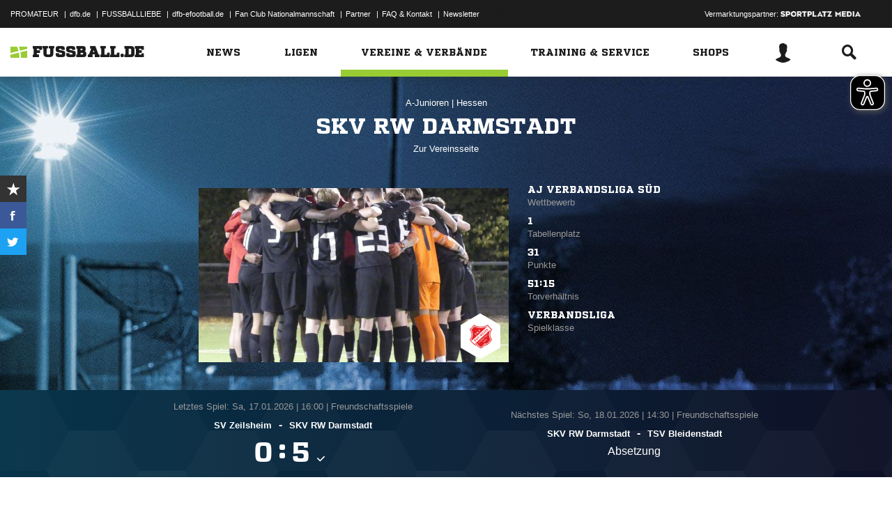

--- FILE ---
content_type: text/html; charset=UTF-8
request_url: https://www.fussball.de/ajax.stats.amateur.teaser/-/max/5/stats/2/verband/0123456789ABCDEF0123456700004170
body_size: 402
content:
<article class="stats-amateur-teaser">
	<a href="https://www.fussball.de/stats.amateur.team/-/mandantspez/false/mannschaftsart/1/stats/2/verband/0123456789ABCDEF0123456700004170/zeitraum/2526" class="amateur-stats">
		<div class="category">Top-Statistiken</div>
		<h2>Bester Sturm</h2>
		<h2>Hessen | Herren | 25/26</h2>
		<table class="table table-dark-striped">
			<thead>
				<tr class="thead">
					<th>Platz</th>
					<th>Mannschaft</th>
					<th>Spiele</th>
					<th>Tore</th>
				</tr>
			</thead>
			<tbody>
				<tr class="odd">
					<td class="column-rank">
						1.
					</td>
					<td class="column-team">
						FC Korea Ffm
					</td>
					<td class="column-games">20</td>
					<td class="column-goals">150</td>
				</tr>
				<tr class="hidden-small">
					<td class="column-rank">
						2.
					</td>
					<td class="column-team">
						TSV Lang-Göns
					</td>
					<td class="column-games">14</td>
					<td class="column-goals">96</td>
				</tr>
				<tr class="odd hidden-small">
					<td class="column-rank">
						3.
					</td>
					<td class="column-team">
						TSG Frankfurter Berg
					</td>
					<td class="column-games">18</td>
					<td class="column-goals">114</td>
				</tr>
				<tr class="hidden-small">
					<td class="column-rank">
						3.
					</td>
					<td class="column-team">
						VFR Bockenheim
					</td>
					<td class="column-games">18</td>
					<td class="column-goals">114</td>
				</tr>
				<tr class="odd hidden-small">
					<td class="column-rank">
						5.
					</td>
					<td class="column-team">
						FC Germ.Okriftel
					</td>
					<td class="column-games">18</td>
					<td class="column-goals">112</td>
				</tr>
			</tbody>
		</table>
		<div class="cta"><span>Zur kompletten Tabelle<span class="icon-link-arrow"></span></span></div>
	</a>
</article>

--- FILE ---
content_type: text/css; charset=UTF-8
request_url: https://www.fussball.de/export.fontface/-/id/69mhfmrj/type/css
body_size: 13
content:
@font-face {
	font-family: font-69mhfmrj;
	src: 
		url('//www.fussball.de/export.fontface/-/format/woff/id/69mhfmrj/type/font') format('woff'),
		url('//www.fussball.de/export.fontface/-/format/ttf/id/69mhfmrj/type/font') format('truetype');
}

.results-c-69mhfmrj {
	font-family: font-69mhfmrj !important;
}

--- FILE ---
content_type: text/css; charset=UTF-8
request_url: https://www.fussball.de/export.fontface/-/id/ktaz3qrr/type/css
body_size: 11
content:
@font-face {
	font-family: font-ktaz3qrr;
	src: 
		url('//www.fussball.de/export.fontface/-/format/woff/id/ktaz3qrr/type/font') format('woff'),
		url('//www.fussball.de/export.fontface/-/format/ttf/id/ktaz3qrr/type/font') format('truetype');
}

.results-c-ktaz3qrr {
	font-family: font-ktaz3qrr !important;
}

--- FILE ---
content_type: text/css; charset=UTF-8
request_url: https://www.fussball.de/export.fontface/-/id/w9mlz8yh/type/css
body_size: 11
content:
@font-face {
	font-family: font-w9mlz8yh;
	src: 
		url('//www.fussball.de/export.fontface/-/format/woff/id/w9mlz8yh/type/font') format('woff'),
		url('//www.fussball.de/export.fontface/-/format/ttf/id/w9mlz8yh/type/font') format('truetype');
}

.results-c-w9mlz8yh {
	font-family: font-w9mlz8yh !important;
}